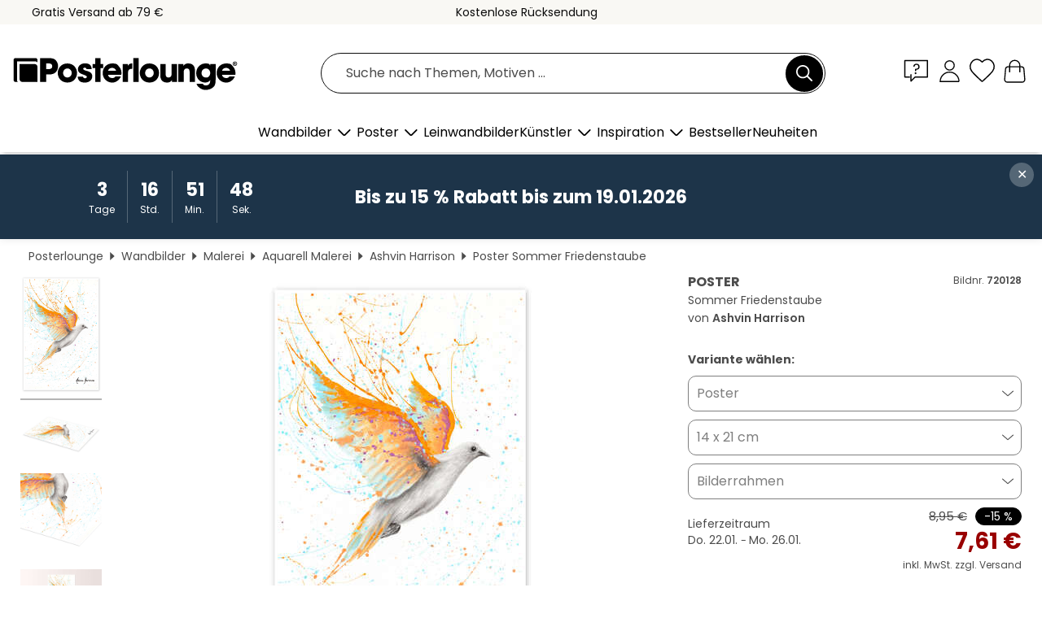

--- FILE ---
content_type: text/html; charset=utf-8
request_url: https://www.posterlounge.at/controller/shop/product/ajax/productarticle.php?i_pid=720128&s_action=images&i_paid=29448&i_paaid=0
body_size: 282
content:
{"id":"productarticle","status":true,"errorCount":0,"errors":[],"results":{"images":[{"url":"https:\/\/media.posterlounge.com\/img\/products\/730000\/720128\/720128_poster_l.jpg","path":"img\/products\/730000\/720128\/720128_poster_l.jpg","title":"Sommer Friedenstaube","width":333,"height":500,"sort":1,"thumb":{"url":"https:\/\/media.posterlounge.com\/img\/products\/730000\/720128\/720128_poster.jpg","path":"img\/products\/730000\/720128\/720128_poster.jpg","title":"Sommer Friedenstaube","width":180,"height":270,"sort":0},"large":{"url":"https:\/\/media.posterlounge.com\/img\/products\/730000\/720128\/720128_poster_l.jpg","path":"img\/products\/730000\/720128\/720128_poster_l.jpg","title":"Sommer Friedenstaube","width":333,"height":500,"sort":0},"zoom":{"url":"https:\/\/media.posterlounge.com\/img\/products\/730000\/720128\/720128_poster.jpg","path":"img\/products\/730000\/720128\/720128_poster.jpg","title":"Sommer Friedenstaube","width":1333,"height":2000,"sort":0},"html":"<li class=\"pdv-productZoomThumbnailWrapper\">\n  <a href=\"https:\/\/media.posterlounge.com\/img\/products\/730000\/720128\/720128_poster.jpg\" class=\"pdv-productImage-link\" title=\"Sommer Friedenstaube\" target=\"_blank\" data-width=\"1333\" data-height=\"2000\" data-image=\"https:\/\/media.posterlounge.com\/img\/products\/730000\/720128\/720128_poster_l.jpg\" data-zoom-id=\"pdv-productZoomImage\">\n    <img src=\"https:\/\/media.posterlounge.com\/img\/products\/730000\/720128\/720128_poster.jpg\" width=\"180\" height=\"270\" alt=\"Sommer Friedenstaube\" title=\"Sommer Friedenstaube\" class=\"pdv-productZoomImageThumbnail\" lazyload \/>\n  <\/a>\n<\/li>\n"},{"url":"https:\/\/media.posterlounge.com\/img\/products\/730000\/720128\/720128_poster_pds_l.jpg","path":"img\/products\/730000\/720128\/720128_poster_pds_l.jpg","title":"Sommer Friedenstaube","width":500,"height":300,"sort":2,"thumb":{"url":"https:\/\/media.posterlounge.com\/img\/products\/730000\/720128\/720128_poster_pds.jpg","path":"img\/products\/730000\/720128\/720128_poster_pds.jpg","title":"Sommer Friedenstaube","width":270,"height":162,"sort":0},"large":{"url":"https:\/\/media.posterlounge.com\/img\/products\/730000\/720128\/720128_poster_pds_l.jpg","path":"img\/products\/730000\/720128\/720128_poster_pds_l.jpg","title":"Sommer Friedenstaube","width":500,"height":300,"sort":0},"zoom":{"url":"https:\/\/media.posterlounge.com\/img\/products\/730000\/720128\/720128_poster_pds.jpg","path":"img\/products\/730000\/720128\/720128_poster_pds.jpg","title":"Sommer Friedenstaube","width":2000,"height":1200,"sort":0},"html":"<li class=\"pdv-productZoomThumbnailWrapper\">\n  <a href=\"https:\/\/media.posterlounge.com\/img\/products\/730000\/720128\/720128_poster_pds.jpg\" class=\"pdv-productImage-link\" title=\"Sommer Friedenstaube\" target=\"_blank\" data-width=\"2000\" data-height=\"1200\" data-image=\"https:\/\/media.posterlounge.com\/img\/products\/730000\/720128\/720128_poster_pds_l.jpg\" data-zoom-id=\"pdv-productZoomImage\">\n    <img src=\"https:\/\/media.posterlounge.com\/img\/products\/730000\/720128\/720128_poster_pds.jpg\" width=\"270\" height=\"162\" alt=\"Sommer Friedenstaube\" title=\"Sommer Friedenstaube\" class=\"pdv-productZoomImageThumbnail\" lazyload \/>\n  <\/a>\n<\/li>\n"},{"url":"https:\/\/media.posterlounge.com\/img\/products\/730000\/720128\/720128_poster_empCorner_l.jpg","path":"img\/products\/730000\/720128\/720128_poster_empCorner_l.jpg","title":"Sommer Friedenstaube","width":500,"height":500,"sort":4,"thumb":{"url":"https:\/\/media.posterlounge.com\/img\/products\/730000\/720128\/720128_poster_empCorner.jpg","path":"img\/products\/730000\/720128\/720128_poster_empCorner.jpg","title":"Sommer Friedenstaube","width":270,"height":270,"sort":0},"large":{"url":"https:\/\/media.posterlounge.com\/img\/products\/730000\/720128\/720128_poster_empCorner_l.jpg","path":"img\/products\/730000\/720128\/720128_poster_empCorner_l.jpg","title":"Sommer Friedenstaube","width":500,"height":500,"sort":0},"zoom":{"url":"https:\/\/media.posterlounge.com\/img\/products\/730000\/720128\/720128_poster_empCorner.jpg","path":"img\/products\/730000\/720128\/720128_poster_empCorner.jpg","title":"Sommer Friedenstaube","width":1000,"height":1000,"sort":0},"html":"<li class=\"pdv-productZoomThumbnailWrapper\">\n  <a href=\"https:\/\/media.posterlounge.com\/img\/products\/730000\/720128\/720128_poster_empCorner.jpg\" class=\"pdv-productImage-link\" title=\"Sommer Friedenstaube\" target=\"_blank\" data-width=\"1000\" data-height=\"1000\" data-image=\"https:\/\/media.posterlounge.com\/img\/products\/730000\/720128\/720128_poster_empCorner_l.jpg\" data-zoom-id=\"pdv-productZoomImage\">\n    <img src=\"https:\/\/media.posterlounge.com\/img\/products\/730000\/720128\/720128_poster_empCorner.jpg\" width=\"270\" height=\"270\" alt=\"Sommer Friedenstaube\" title=\"Sommer Friedenstaube\" class=\"pdv-productZoomImageThumbnail\" lazyload \/>\n  <\/a>\n<\/li>\n"},{"url":"https:\/\/media.posterlounge.com\/img\/products\/730000\/720128\/720128_poster_room_orange_l.jpg","path":"img\/products\/730000\/720128\/720128_poster_room_orange_l.jpg","title":"Sommer Friedenstaube","width":500,"height":500,"sort":10,"thumb":{"url":"https:\/\/media.posterlounge.com\/img\/products\/730000\/720128\/720128_poster_room_orange.jpg","path":"img\/products\/730000\/720128\/720128_poster_room_orange.jpg","title":"Sommer Friedenstaube","width":270,"height":270,"sort":0},"large":{"url":"https:\/\/media.posterlounge.com\/img\/products\/730000\/720128\/720128_poster_room_orange_l.jpg","path":"img\/products\/730000\/720128\/720128_poster_room_orange_l.jpg","title":"Sommer Friedenstaube","width":500,"height":500,"sort":0},"zoom":{"url":"https:\/\/media.posterlounge.com\/img\/products\/730000\/720128\/720128_poster_room_orange.jpg","path":"img\/products\/730000\/720128\/720128_poster_room_orange.jpg","title":"Sommer Friedenstaube","width":2000,"height":2000,"sort":0},"html":"<li class=\"pdv-productZoomThumbnailWrapper\">\n  <a href=\"https:\/\/media.posterlounge.com\/img\/products\/730000\/720128\/720128_poster_room_orange.jpg\" class=\"pdv-productImage-link\" title=\"Sommer Friedenstaube\" target=\"_blank\" data-width=\"2000\" data-height=\"2000\" data-image=\"https:\/\/media.posterlounge.com\/img\/products\/730000\/720128\/720128_poster_room_orange_l.jpg\" data-zoom-id=\"pdv-productZoomImage\">\n    <img src=\"https:\/\/media.posterlounge.com\/img\/products\/730000\/720128\/720128_poster_room_orange.jpg\" width=\"270\" height=\"270\" alt=\"Sommer Friedenstaube\" title=\"Sommer Friedenstaube\" class=\"pdv-productZoomImageThumbnail\" lazyload \/>\n  <\/a>\n<\/li>\n"}]}}